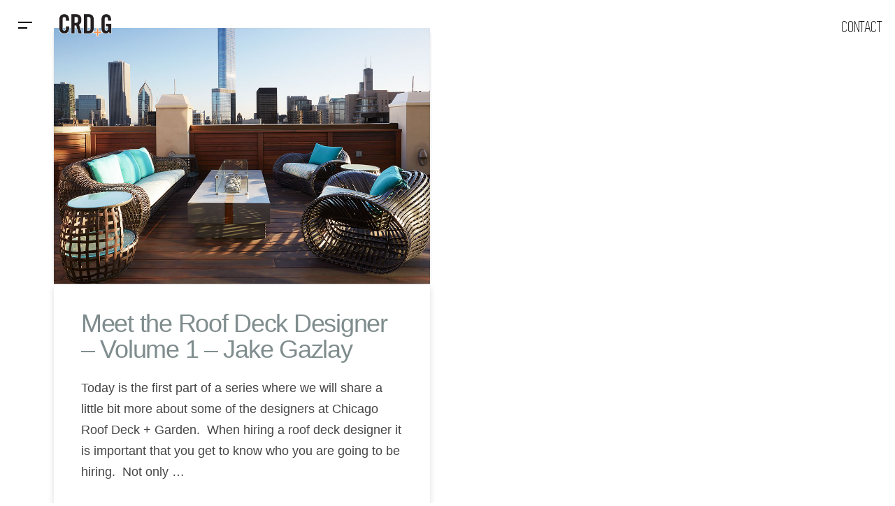

--- FILE ---
content_type: text/html; charset=UTF-8
request_url: https://chicagoroofdeck.com/post/2018/07/
body_size: 14099
content:
<!DOCTYPE html>
<html class="no-js" lang="en-US">
<head>
<meta charset="UTF-8">
<meta name="viewport" content="width=device-width, initial-scale=1.0">
<link rel="pingback" href="https://chicagoroofdeck.com/xmlrpc.php">
<meta name='robots' content='noindex, follow' />

	<!-- This site is optimized with the Yoast SEO plugin v22.8 - https://yoast.com/wordpress/plugins/seo/ -->
	<title>July 2018 | Chicago Roof Deck + Garden</title>
	<meta property="og:locale" content="en_US" />
	<meta property="og:type" content="website" />
	<meta property="og:title" content="July 2018 | Chicago Roof Deck + Garden" />
	<meta property="og:url" content="https://chicagoroofdeck.com/post/2018/07/" />
	<meta property="og:site_name" content="Chicago Roof Deck + Garden" />
	<meta property="og:image" content="https://chicagoroofdeck.com/wp-content/uploads/2022/09/crdg_logo_512.png" />
	<meta property="og:image:width" content="512" />
	<meta property="og:image:height" content="512" />
	<meta property="og:image:type" content="image/png" />
	<meta name="twitter:card" content="summary_large_image" />
	<meta name="twitter:site" content="@ChicagoRoofDeck" />
	<script type="application/ld+json" class="yoast-schema-graph">{"@context":"https://schema.org","@graph":[{"@type":"CollectionPage","@id":"https://chicagoroofdeck.com/post/2018/07/","url":"https://chicagoroofdeck.com/post/2018/07/","name":"July 2018 | Chicago Roof Deck + Garden","isPartOf":{"@id":"https://chicagoroofdeck.com/#website"},"primaryImageOfPage":{"@id":"https://chicagoroofdeck.com/post/2018/07/#primaryimage"},"image":{"@id":"https://chicagoroofdeck.com/post/2018/07/#primaryimage"},"thumbnailUrl":"https://chicagoroofdeck.com/wp-content/uploads/2017/10/Private-River-North-Penthouse-Rooftop-Featured-IMG.jpg","breadcrumb":{"@id":"https://chicagoroofdeck.com/post/2018/07/#breadcrumb"},"inLanguage":"en-US"},{"@type":"ImageObject","inLanguage":"en-US","@id":"https://chicagoroofdeck.com/post/2018/07/#primaryimage","url":"https://chicagoroofdeck.com/wp-content/uploads/2017/10/Private-River-North-Penthouse-Rooftop-Featured-IMG.jpg","contentUrl":"https://chicagoroofdeck.com/wp-content/uploads/2017/10/Private-River-North-Penthouse-Rooftop-Featured-IMG.jpg","width":"1000","height":"680"},{"@type":"BreadcrumbList","@id":"https://chicagoroofdeck.com/post/2018/07/#breadcrumb","itemListElement":[{"@type":"ListItem","position":1,"name":"Home","item":"https://chicagoroofdeck.com/"},{"@type":"ListItem","position":2,"name":"Archives for July 2018"}]},{"@type":"WebSite","@id":"https://chicagoroofdeck.com/#website","url":"https://chicagoroofdeck.com/","name":"Chicago Roof Deck + Garden","description":"Chicago Roof Deck and Garden is Chicago’s premier innovator in professional, specialty and custom roof decks.","publisher":{"@id":"https://chicagoroofdeck.com/#organization"},"potentialAction":[{"@type":"SearchAction","target":{"@type":"EntryPoint","urlTemplate":"https://chicagoroofdeck.com/?s={search_term_string}"},"query-input":"required name=search_term_string"}],"inLanguage":"en-US"},{"@type":"Organization","@id":"https://chicagoroofdeck.com/#organization","name":"Chicago Roof Deck and Garden","url":"https://chicagoroofdeck.com/","logo":{"@type":"ImageObject","inLanguage":"en-US","@id":"https://chicagoroofdeck.com/#/schema/logo/image/","url":"https://chicagoroofdeck.com/wp-content/uploads/2022/09/crdg_logo_512.png","contentUrl":"https://chicagoroofdeck.com/wp-content/uploads/2022/09/crdg_logo_512.png","width":512,"height":512,"caption":"Chicago Roof Deck and Garden"},"image":{"@id":"https://chicagoroofdeck.com/#/schema/logo/image/"},"sameAs":["https://www.facebook.com/ChicagoRoofDeck","https://x.com/ChicagoRoofDeck","https://www.instagram.com/chicagoroofdeck/","https://www.pinterest.com/chicagoroofdeck/","https://www.youtube.com/user/ChicagoRoofDeck"]}]}</script>
	<!-- / Yoast SEO plugin. -->


<link rel="alternate" type="application/rss+xml" title="Chicago Roof Deck + Garden &raquo; Feed" href="https://chicagoroofdeck.com/feed/" />
<link rel="alternate" type="application/rss+xml" title="Chicago Roof Deck + Garden &raquo; Comments Feed" href="https://chicagoroofdeck.com/comments/feed/" />
<script type="text/javascript">
/* <![CDATA[ */
window._wpemojiSettings = {"baseUrl":"https:\/\/s.w.org\/images\/core\/emoji\/15.0.3\/72x72\/","ext":".png","svgUrl":"https:\/\/s.w.org\/images\/core\/emoji\/15.0.3\/svg\/","svgExt":".svg","source":{"concatemoji":"https:\/\/chicagoroofdeck.com\/wp-includes\/js\/wp-emoji-release.min.js?ver=6.5.4"}};
/*! This file is auto-generated */
!function(i,n){var o,s,e;function c(e){try{var t={supportTests:e,timestamp:(new Date).valueOf()};sessionStorage.setItem(o,JSON.stringify(t))}catch(e){}}function p(e,t,n){e.clearRect(0,0,e.canvas.width,e.canvas.height),e.fillText(t,0,0);var t=new Uint32Array(e.getImageData(0,0,e.canvas.width,e.canvas.height).data),r=(e.clearRect(0,0,e.canvas.width,e.canvas.height),e.fillText(n,0,0),new Uint32Array(e.getImageData(0,0,e.canvas.width,e.canvas.height).data));return t.every(function(e,t){return e===r[t]})}function u(e,t,n){switch(t){case"flag":return n(e,"\ud83c\udff3\ufe0f\u200d\u26a7\ufe0f","\ud83c\udff3\ufe0f\u200b\u26a7\ufe0f")?!1:!n(e,"\ud83c\uddfa\ud83c\uddf3","\ud83c\uddfa\u200b\ud83c\uddf3")&&!n(e,"\ud83c\udff4\udb40\udc67\udb40\udc62\udb40\udc65\udb40\udc6e\udb40\udc67\udb40\udc7f","\ud83c\udff4\u200b\udb40\udc67\u200b\udb40\udc62\u200b\udb40\udc65\u200b\udb40\udc6e\u200b\udb40\udc67\u200b\udb40\udc7f");case"emoji":return!n(e,"\ud83d\udc26\u200d\u2b1b","\ud83d\udc26\u200b\u2b1b")}return!1}function f(e,t,n){var r="undefined"!=typeof WorkerGlobalScope&&self instanceof WorkerGlobalScope?new OffscreenCanvas(300,150):i.createElement("canvas"),a=r.getContext("2d",{willReadFrequently:!0}),o=(a.textBaseline="top",a.font="600 32px Arial",{});return e.forEach(function(e){o[e]=t(a,e,n)}),o}function t(e){var t=i.createElement("script");t.src=e,t.defer=!0,i.head.appendChild(t)}"undefined"!=typeof Promise&&(o="wpEmojiSettingsSupports",s=["flag","emoji"],n.supports={everything:!0,everythingExceptFlag:!0},e=new Promise(function(e){i.addEventListener("DOMContentLoaded",e,{once:!0})}),new Promise(function(t){var n=function(){try{var e=JSON.parse(sessionStorage.getItem(o));if("object"==typeof e&&"number"==typeof e.timestamp&&(new Date).valueOf()<e.timestamp+604800&&"object"==typeof e.supportTests)return e.supportTests}catch(e){}return null}();if(!n){if("undefined"!=typeof Worker&&"undefined"!=typeof OffscreenCanvas&&"undefined"!=typeof URL&&URL.createObjectURL&&"undefined"!=typeof Blob)try{var e="postMessage("+f.toString()+"("+[JSON.stringify(s),u.toString(),p.toString()].join(",")+"));",r=new Blob([e],{type:"text/javascript"}),a=new Worker(URL.createObjectURL(r),{name:"wpTestEmojiSupports"});return void(a.onmessage=function(e){c(n=e.data),a.terminate(),t(n)})}catch(e){}c(n=f(s,u,p))}t(n)}).then(function(e){for(var t in e)n.supports[t]=e[t],n.supports.everything=n.supports.everything&&n.supports[t],"flag"!==t&&(n.supports.everythingExceptFlag=n.supports.everythingExceptFlag&&n.supports[t]);n.supports.everythingExceptFlag=n.supports.everythingExceptFlag&&!n.supports.flag,n.DOMReady=!1,n.readyCallback=function(){n.DOMReady=!0}}).then(function(){return e}).then(function(){var e;n.supports.everything||(n.readyCallback(),(e=n.source||{}).concatemoji?t(e.concatemoji):e.wpemoji&&e.twemoji&&(t(e.twemoji),t(e.wpemoji)))}))}((window,document),window._wpemojiSettings);
/* ]]> */
</script>
<style id='wp-emoji-styles-inline-css' type='text/css'>

	img.wp-smiley, img.emoji {
		display: inline !important;
		border: none !important;
		box-shadow: none !important;
		height: 1em !important;
		width: 1em !important;
		margin: 0 0.07em !important;
		vertical-align: -0.1em !important;
		background: none !important;
		padding: 0 !important;
	}
</style>
<link rel='stylesheet' id='custom-lightbox-css' href='https://chicagoroofdeck.com/wp-content/plugins/custom-lightbox-gallery/assets/css/custom-lightbox.css?ver=6.5.4' type='text/css' media='all' />
<link rel='stylesheet' id='wpos-slick-style-css' href='https://chicagoroofdeck.com/wp-content/plugins/wp-responsive-recent-post-slider/assets/css/slick.css?ver=3.5.1' type='text/css' media='all' />
<link rel='stylesheet' id='wppsac-public-style-css' href='https://chicagoroofdeck.com/wp-content/plugins/wp-responsive-recent-post-slider/assets/css/recent-post-style.css?ver=3.5.1' type='text/css' media='all' />
<link rel='stylesheet' id='x-stack-css' href='https://chicagoroofdeck.com/wp-content/themes/pro/framework/dist/css/site/stacks/integrity-light.css?ver=6.4.21' type='text/css' media='all' />
<link rel='stylesheet' id='x-child-css' href='https://chicagoroofdeck.com/wp-content/themes/pro-child/style.css?ver=6.4.21' type='text/css' media='all' />
<style id='cs-inline-css' type='text/css'>
@media (min-width:1200px){.x-hide-xl{display:none !important;}}@media (min-width:979px) and (max-width:1199px){.x-hide-lg{display:none !important;}}@media (min-width:767px) and (max-width:978px){.x-hide-md{display:none !important;}}@media (min-width:480px) and (max-width:766px){.x-hide-sm{display:none !important;}}@media (max-width:479px){.x-hide-xs{display:none !important;}} a,h1 a:hover,h2 a:hover,h3 a:hover,h4 a:hover,h5 a:hover,h6 a:hover,.x-breadcrumb-wrap a:hover,.widget ul li a:hover,.widget ol li a:hover,.widget.widget_text ul li a,.widget.widget_text ol li a,.widget_nav_menu .current-menu-item > a,.x-accordion-heading .x-accordion-toggle:hover,.x-comment-author a:hover,.x-comment-time:hover,.x-recent-posts a:hover .h-recent-posts{color:#f6921c;}a:hover,.widget.widget_text ul li a:hover,.widget.widget_text ol li a:hover,.x-twitter-widget ul li a:hover{color:rgba(246,146,28,0.75);}.rev_slider_wrapper,a.x-img-thumbnail:hover,.x-slider-container.below,.page-template-template-blank-3-php .x-slider-container.above,.page-template-template-blank-6-php .x-slider-container.above{border-color:#f6921c;}.entry-thumb:before,.x-pagination span.current,.woocommerce-pagination span[aria-current],.flex-direction-nav a,.flex-control-nav a:hover,.flex-control-nav a.flex-active,.mejs-time-current,.x-dropcap,.x-skill-bar .bar,.x-pricing-column.featured h2,.h-comments-title small,.x-entry-share .x-share:hover,.x-highlight,.x-recent-posts .x-recent-posts-img:after{background-color:#f6921c;}.x-nav-tabs > .active > a,.x-nav-tabs > .active > a:hover{box-shadow:inset 0 3px 0 0 #f6921c;}.x-main{width:calc(72% - 2.463055%);}.x-sidebar{width:calc(100% - 2.463055% - 72%);}.x-comment-author,.x-comment-time,.comment-form-author label,.comment-form-email label,.comment-form-url label,.comment-form-rating label,.comment-form-comment label,.widget_calendar #wp-calendar caption,.widget.widget_rss li .rsswidget{font-family:"Helvetica Neue",Helvetica,Arial,sans-serif;font-weight:400;}.p-landmark-sub,.p-meta,input,button,select,textarea{font-family:"Helvetica Neue",Helvetica,Arial,sans-serif;}.widget ul li a,.widget ol li a,.x-comment-time{color:rgba(69,69,69,69);}.widget_text ol li a,.widget_text ul li a{color:#f6921c;}.widget_text ol li a:hover,.widget_text ul li a:hover{color:rgba(246,146,28,0.75);}.comment-form-author label,.comment-form-email label,.comment-form-url label,.comment-form-rating label,.comment-form-comment label,.widget_calendar #wp-calendar th,.p-landmark-sub strong,.widget_tag_cloud .tagcloud a:hover,.widget_tag_cloud .tagcloud a:active,.entry-footer a:hover,.entry-footer a:active,.x-breadcrumbs .current,.x-comment-author,.x-comment-author a{color:#7f8c8d;}.widget_calendar #wp-calendar th{border-color:#7f8c8d;}.h-feature-headline span i{background-color:#7f8c8d;}@media (max-width:978.98px){}html{font-size:14px;}@media (min-width:500px){html{font-size:calc(14px + (24 - 14) * ((100vw - 500px) / (1000 - 500)));}}@media (min-width:1000px){html{font-size:24px;}}body{font-style:normal;font-weight:400;color:rgba(69,69,69,69);background-color:rgb(255,255,255);}.w-b{font-weight:400 !important;}h1,h2,h3,h4,h5,h6,.h1,.h2,.h3,.h4,.h5,.h6{font-family:"Helvetica Neue",Helvetica,Arial,sans-serif;font-style:normal;font-weight:400;}h1,.h1{letter-spacing:-0.035em;}h2,.h2{letter-spacing:-0.035em;}h3,.h3{letter-spacing:-0.035em;}h4,.h4{letter-spacing:-0.035em;}h5,.h5{letter-spacing:-0.035em;}h6,.h6{letter-spacing:-0.035em;}.w-h{font-weight:400 !important;}.x-container.width{width:88%;}.x-container.max{max-width:1200px;}.x-bar-content.x-container.width{flex-basis:88%;}.x-main.full{float:none;clear:both;display:block;width:auto;}@media (max-width:978.98px){.x-main.full,.x-main.left,.x-main.right,.x-sidebar.left,.x-sidebar.right{float:none;display:block;width:auto !important;}}.entry-header,.entry-content{font-size:0.75rem;}body,input,button,select,textarea{font-family:"Helvetica Neue",Helvetica,Arial,sans-serif;}h1,h2,h3,h4,h5,h6,.h1,.h2,.h3,.h4,.h5,.h6,h1 a,h2 a,h3 a,h4 a,h5 a,h6 a,.h1 a,.h2 a,.h3 a,.h4 a,.h5 a,.h6 a,blockquote{color:#7f8c8d;}.cfc-h-tx{color:#7f8c8d !important;}.cfc-h-bd{border-color:#7f8c8d !important;}.cfc-h-bg{background-color:#7f8c8d !important;}.cfc-b-tx{color:rgba(69,69,69,69) !important;}.cfc-b-bd{border-color:rgba(69,69,69,69) !important;}.cfc-b-bg{background-color:rgba(69,69,69,69) !important;}.x-btn,.button,[type="submit"]{color:#383730;border-color:#7f8c8d;background-color:#7f8c8d;margin-bottom:0.25em;text-shadow:0 0.075em 0.075em rgba(0,0,0,0.5);box-shadow:0 0.25em 0 0 transparent,0 4px 9px rgba(0,0,0,0.75);border-radius:0.25em;}.x-btn:hover,.button:hover,[type="submit"]:hover{color:#919191;border-color:rgba(246,146,28,0.5);background-color:rgba(246,146,28,0.5);margin-bottom:0.25em;text-shadow:0 0.075em 0.075em rgba(0,0,0,0.5);box-shadow:0 0.25em 0 0 transparent,0 4px 9px rgba(0,0,0,0.75);}.x-btn.x-btn-real,.x-btn.x-btn-real:hover{margin-bottom:0.25em;text-shadow:0 0.075em 0.075em rgba(0,0,0,0.65);}.x-btn.x-btn-real{box-shadow:0 0.25em 0 0 transparent,0 4px 9px rgba(0,0,0,0.75);}.x-btn.x-btn-real:hover{box-shadow:0 0.25em 0 0 transparent,0 4px 9px rgba(0,0,0,0.75);}.x-btn.x-btn-flat,.x-btn.x-btn-flat:hover{margin-bottom:0;text-shadow:0 0.075em 0.075em rgba(0,0,0,0.65);box-shadow:none;}.x-btn.x-btn-transparent,.x-btn.x-btn-transparent:hover{margin-bottom:0;border-width:3px;text-shadow:none;text-transform:uppercase;background-color:transparent;box-shadow:none;}.bg .mejs-container,.x-video .mejs-container{position:unset !important;} @font-face{font-family:'FontAwesomePro';font-style:normal;font-weight:900;font-display:block;src:url('https://chicagoroofdeck.com/wp-content/themes/pro/cornerstone/assets/fonts/fa-solid-900.woff2?ver=6.4.2') format('woff2'),url('https://chicagoroofdeck.com/wp-content/themes/pro/cornerstone/assets/fonts/fa-solid-900.ttf?ver=6.4.2') format('truetype');}[data-x-fa-pro-icon]{font-family:"FontAwesomePro" !important;}[data-x-fa-pro-icon]:before{content:attr(data-x-fa-pro-icon);}[data-x-icon],[data-x-icon-o],[data-x-icon-l],[data-x-icon-s],[data-x-icon-b],[data-x-icon-sr],[data-x-icon-ss],[data-x-icon-sl],[data-x-fa-pro-icon],[class*="cs-fa-"]{display:inline-flex;font-style:normal;font-weight:400;text-decoration:inherit;text-rendering:auto;-webkit-font-smoothing:antialiased;-moz-osx-font-smoothing:grayscale;}[data-x-icon].left,[data-x-icon-o].left,[data-x-icon-l].left,[data-x-icon-s].left,[data-x-icon-b].left,[data-x-icon-sr].left,[data-x-icon-ss].left,[data-x-icon-sl].left,[data-x-fa-pro-icon].left,[class*="cs-fa-"].left{margin-right:0.5em;}[data-x-icon].right,[data-x-icon-o].right,[data-x-icon-l].right,[data-x-icon-s].right,[data-x-icon-b].right,[data-x-icon-sr].right,[data-x-icon-ss].right,[data-x-icon-sl].right,[data-x-fa-pro-icon].right,[class*="cs-fa-"].right{margin-left:0.5em;}[data-x-icon]:before,[data-x-icon-o]:before,[data-x-icon-l]:before,[data-x-icon-s]:before,[data-x-icon-b]:before,[data-x-icon-sr]:before,[data-x-icon-ss]:before,[data-x-icon-sl]:before,[data-x-fa-pro-icon]:before,[class*="cs-fa-"]:before{line-height:1;}@font-face{font-family:'FontAwesome';font-style:normal;font-weight:900;font-display:block;src:url('https://chicagoroofdeck.com/wp-content/themes/pro/cornerstone/assets/fonts/fa-solid-900.woff2?ver=6.4.2') format('woff2'),url('https://chicagoroofdeck.com/wp-content/themes/pro/cornerstone/assets/fonts/fa-solid-900.ttf?ver=6.4.2') format('truetype');}[data-x-icon],[data-x-icon-s],[data-x-icon][class*="cs-fa-"]{font-family:"FontAwesome" !important;font-weight:900;}[data-x-icon]:before,[data-x-icon][class*="cs-fa-"]:before{content:attr(data-x-icon);}[data-x-icon-s]:before{content:attr(data-x-icon-s);}@font-face{font-family:'FontAwesomeRegular';font-style:normal;font-weight:400;font-display:block;src:url('https://chicagoroofdeck.com/wp-content/themes/pro/cornerstone/assets/fonts/fa-regular-400.woff2?ver=6.4.2') format('woff2'),url('https://chicagoroofdeck.com/wp-content/themes/pro/cornerstone/assets/fonts/fa-regular-400.ttf?ver=6.4.2') format('truetype');}@font-face{font-family:'FontAwesomePro';font-style:normal;font-weight:400;font-display:block;src:url('https://chicagoroofdeck.com/wp-content/themes/pro/cornerstone/assets/fonts/fa-regular-400.woff2?ver=6.4.2') format('woff2'),url('https://chicagoroofdeck.com/wp-content/themes/pro/cornerstone/assets/fonts/fa-regular-400.ttf?ver=6.4.2') format('truetype');}[data-x-icon-o]{font-family:"FontAwesomeRegular" !important;}[data-x-icon-o]:before{content:attr(data-x-icon-o);}@font-face{font-family:'FontAwesomeLight';font-style:normal;font-weight:300;font-display:block;src:url('https://chicagoroofdeck.com/wp-content/themes/pro/cornerstone/assets/fonts/fa-light-300.woff2?ver=6.4.2') format('woff2'),url('https://chicagoroofdeck.com/wp-content/themes/pro/cornerstone/assets/fonts/fa-light-300.ttf?ver=6.4.2') format('truetype');}@font-face{font-family:'FontAwesomePro';font-style:normal;font-weight:300;font-display:block;src:url('https://chicagoroofdeck.com/wp-content/themes/pro/cornerstone/assets/fonts/fa-light-300.woff2?ver=6.4.2') format('woff2'),url('https://chicagoroofdeck.com/wp-content/themes/pro/cornerstone/assets/fonts/fa-light-300.ttf?ver=6.4.2') format('truetype');}[data-x-icon-l]{font-family:"FontAwesomeLight" !important;font-weight:300;}[data-x-icon-l]:before{content:attr(data-x-icon-l);}@font-face{font-family:'FontAwesomeBrands';font-style:normal;font-weight:normal;font-display:block;src:url('https://chicagoroofdeck.com/wp-content/themes/pro/cornerstone/assets/fonts/fa-brands-400.woff2?ver=6.4.2') format('woff2'),url('https://chicagoroofdeck.com/wp-content/themes/pro/cornerstone/assets/fonts/fa-brands-400.ttf?ver=6.4.2') format('truetype');}[data-x-icon-b]{font-family:"FontAwesomeBrands" !important;}[data-x-icon-b]:before{content:attr(data-x-icon-b);}.widget.widget_rss li .rsswidget:before{content:"\f35d";padding-right:0.4em;font-family:"FontAwesome";} .mcg7-0.x-bar{width:calc(100% - (0px * 2));margin-top:0px;margin-left:0px;margin-right:0px;height:72px;border-top-width:0;border-right-width:0;border-bottom-width:0;border-left-width:0;font-size:1em;z-index:100;}.mcg7-0 .x-bar-content{flex-direction:row;justify-content:space-between;align-items:center;flex-wrap:wrap;align-content:center;height:72px;}.mcg7-0.x-bar-outer-spacers:after,.mcg7-0.x-bar-outer-spacers:before{flex-basis:0.25em;width:0.25em!important;height:0.25em;}.mcg7-0.x-bar-space{font-size:1em;height:72px;}.mcg7-1{transition-duration:1ms;}.mcg7-1 .x-bar-scroll-button {transition-duration:1ms;}:where(body:not(.tco-disable-effects)) .mcg7-2:is(.x-effect-exit,.x-effect-entering,.x-effect-exiting) {animation-delay:0ms;animation-duration:500ms;animation-timing-function:cubic-bezier(0.400,0.000,0.200,1.000);transition-delay:0ms;transition-duration:500ms;transition-timing-function:cubic-bezier(0.400,0.000,0.200,1.000);}.mcg7-2:is(.x-effect-enter){opacity:1;}:where(body:not(.tco-disable-effects)) .mcg7-2:is(.x-effect-exit){opacity:0;}.mcg7-3{transition-duration:1000ms;}.mcg7-4.x-bar-container{flex-direction:row;justify-content:flex-start;align-items:center;}.mcg7-5.x-bar-container{flex-grow:0;flex-shrink:1;flex-basis:auto;border-top-width:0;border-right-width:0;border-bottom-width:0;border-left-width:0;font-size:1em;z-index:1;}.mcg7-6.x-bar-container{flex-direction:column;justify-content:center;align-items:flex-end;}.mcg7-7.x-anchor {width:3em;height:3em;background-color:rgba(255,255,255,0.5);}.mcg7-7.x-anchor .x-anchor-content {padding-top:5px;padding-right:5px;padding-bottom:5px;padding-left:5px;}.mcg7-7.x-anchor .x-graphic-icon {font-size:1.25em;width:auto;color:rgba(0,0,0,1);border-top-width:0;border-right-width:0;border-bottom-width:0;border-left-width:0;}.mcg7-7.x-anchor:hover .x-graphic-icon,.mcg7-7.x-anchor[class*="active"] .x-graphic-icon,[data-x-effect-provider*="colors"]:hover .mcg7-7.x-anchor .x-graphic-icon {color:rgba(0,0,0,0.5);}.mcg7-7.x-anchor .x-toggle {color:rgb(0,0,0);}.mcg7-7.x-anchor:hover .x-toggle,.mcg7-7.x-anchor[class*="active"] .x-toggle,[data-x-effect-provider*="colors"]:hover .mcg7-7.x-anchor .x-toggle {color:rgba(0,0,0,0.75ą);}.mcg7-7.x-anchor .x-toggle-burger {width:20px;margin-top:2em;margin-right:0;margin-bottom:2em;margin-left:0;font-size:2px;}.mcg7-7.x-anchor .x-toggle-burger-bun-t {transform:translate3d(0,calc(2em * -1),0);}.mcg7-7.x-anchor .x-toggle-burger-bun-b {transform:translate3d(0,2em,0);}.mcg7-9.x-anchor {border-top-width:0;border-right-width:0;border-bottom-width:0;border-left-width:0;font-size:1em;}.mcg7-9.x-anchor .x-anchor-content {flex-direction:row;align-items:center;}.mcg7-a.x-anchor .x-anchor-content {justify-content:center;}.mcg7-b.x-anchor {margin-top:2px;margin-right:0px;margin-bottom:2px;margin-left:0px;border-top-left-radius:4px;border-top-right-radius:4px;border-bottom-right-radius:4px;border-bottom-left-radius:4px;background-color:rgba(145,145,145,0.05);}.mcg7-b.x-anchor:hover,.mcg7-b.x-anchor[class*="active"],[data-x-effect-provider*="colors"]:hover .mcg7-b.x-anchor {background-color:rgba(145,145,145,0.1);}.mcg7-b.x-anchor .x-anchor-text-primary {font-size:2em;font-weight:400;color:rgb(73,73,73);}.mcg7-b.x-anchor:hover .x-anchor-text-primary,.mcg7-b.x-anchor[class*="active"] .x-anchor-text-primary,[data-x-effect-provider*="colors"]:hover .mcg7-b.x-anchor .x-anchor-text-primary {color:#7f8c8d;}.mcg7-b.x-anchor .x-anchor-sub-indicator {font-size:-0.136em;color:#919191;}.mcg7-b.x-anchor:hover .x-anchor-sub-indicator,.mcg7-b.x-anchor[class*="active"] .x-anchor-sub-indicator,[data-x-effect-provider*="colors"]:hover .mcg7-b.x-anchor .x-anchor-sub-indicator {color:#7f8c8d;}.mcg7-b > .is-primary {width:10px;height:100%;transform-origin:0% 50%;}.mcg7-c.x-anchor .x-anchor-content {padding-top:0.6em;padding-bottom:0.6em;}.mcg7-c > .is-primary {color:rgba(145,145,145,0.25);}.mcg7-d.x-anchor .x-anchor-content {padding-right:1.25em;padding-left:1.25em;}.mcg7-e.x-anchor .x-anchor-text {margin-top:5px;}.mcg7-e.x-anchor .x-anchor-text-primary {font-style:normal;line-height:1;}.mcg7-f.x-anchor .x-anchor-text {margin-right:auto;margin-bottom:5px;margin-left:5px;}.mcg7-f.x-anchor .x-anchor-sub-indicator {margin-top:5px;margin-right:5px;margin-bottom:5px;margin-left:5px;}.mcg7-g.x-anchor .x-anchor-text-primary {font-family:"simplifica",sans-serif;}.mcg7-h.x-anchor .x-anchor-content {padding-top:0.75em;padding-bottom:0.75em;}.mcg7-i.x-anchor .x-anchor-text-primary {font-family:inherit;font-size:1em;font-weight:inherit;}.mcg7-i.x-anchor .x-anchor-sub-indicator {font-size:1em;}.mcg7-j.x-anchor .x-anchor-text-primary {color:rgba(0,0,0,0.5);}.mcg7-j.x-anchor:hover .x-anchor-text-primary,.mcg7-j.x-anchor[class*="active"] .x-anchor-text-primary,[data-x-effect-provider*="colors"]:hover .mcg7-j.x-anchor .x-anchor-text-primary {color:rgb(0,0,0);}.mcg7-j.x-anchor .x-anchor-sub-indicator {color:rgba(0,0,0,0.5);}.mcg7-j.x-anchor:hover .x-anchor-sub-indicator,.mcg7-j.x-anchor[class*="active"] .x-anchor-sub-indicator,[data-x-effect-provider*="colors"]:hover .mcg7-j.x-anchor .x-anchor-sub-indicator {color:rgb(0,0,0);}.mcg7-k.x-anchor .x-anchor-content {padding-top:1em;padding-bottom:1em;}.mcg7-k > .is-primary {color:rgba(246,146,28,0.25);}.mcg7-l.x-anchor {background-color:rgba(255,255,255,0.65);}.mcg7-l.x-anchor .x-anchor-text {margin-right:0px;margin-bottom:0px;margin-left:0px;}.mcg7-l.x-anchor .x-anchor-text-primary {font-size:calc(18px + 0.5vw);font-weight:400;text-transform:uppercase;text-shadow:1px 1px 510px rgb(255,255,255);color:rgb(0,0,0);}.mcg7-l.x-anchor:hover .x-anchor-text-primary,.mcg7-l.x-anchor[class*="active"] .x-anchor-text-primary,[data-x-effect-provider*="colors"]:hover .mcg7-l.x-anchor .x-anchor-text-primary {color:rgba(0,0,0,0.8);}.mcg7-m.x-anchor .x-anchor-content {padding-right:0.75em;padding-left:0.75em;}.mcg7-n.x-anchor .x-anchor-content {justify-content:flex-start;}.mcg7-n.x-anchor .x-anchor-text-primary {color:rgba(0,0,0,1);}.mcg7-n.x-anchor:hover .x-anchor-text-primary,.mcg7-n.x-anchor[class*="active"] .x-anchor-text-primary,[data-x-effect-provider*="colors"]:hover .mcg7-n.x-anchor .x-anchor-text-primary {color:rgba(0,0,0,0.5);}.mcg7-n.x-anchor .x-anchor-sub-indicator {color:rgba(0,0,0,1);}.mcg7-n.x-anchor:hover .x-anchor-sub-indicator,.mcg7-n.x-anchor[class*="active"] .x-anchor-sub-indicator,[data-x-effect-provider*="colors"]:hover .mcg7-n.x-anchor .x-anchor-sub-indicator {color:rgba(0,0,0,0.5);}.mcg7-o{font-size:16px;transition-duration:500ms;}.mcg7-o .x-off-canvas-bg{background-color:rgba(0,0,0,0.75);transition-duration:500ms;transition-timing-function:cubic-bezier(0.400,0.000,0.200,1.000);}.mcg7-o .x-off-canvas-close{width:calc(1em * 1.5);height:calc(1em * 1.5);font-size:2em;color:#7f8c8d;transition-duration:0.3s,500ms,500ms;transition-timing-function:ease-in-out,cubic-bezier(0.400,0.000,0.200,1.000),cubic-bezier(0.400,0.000,0.200,1.000);}.mcg7-o .x-off-canvas-close:focus,.mcg7-o .x-off-canvas-close:hover{color:#919191;}.mcg7-o .x-off-canvas-content{overflow-x:hidden;overflow-y:hidden;display:flex;flex-direction:column;justify-content:space-between;align-items:stretch;width:80%;max-width:24em;padding-top:calc(2em * 1.5);padding-right:calc(2em * 1.5);padding-bottom:calc(2em * 1.5);padding-left:calc(2em * 1.5);border-top-width:0;border-right-width:0;border-bottom-width:0;border-left-width:0;background-color:rgba(255,255,255,0.9);transition-duration:500ms;transition-timing-function:cubic-bezier(0.400,0.000,0.200,1.000);}.mcg7-p{flex-grow:0;flex-shrink:1;flex-basis:auto;border-top-width:0;border-right-width:0;border-bottom-width:0;border-left-width:0;font-size:1em;}.mcg7-q{margin-top:20px;margin-right:10%;margin-bottom:0px;margin-left:0px;}.mcg7-q [data-x-toggle-collapse]{transition-duration:300ms;transition-timing-function:cubic-bezier(0.400,0.000,0.200,1.000);}.mcg7-r{font-size:1em;}.mcg7-s{flex-direction:row;justify-content:center;align-items:stretch;align-self:flex-end;flex-grow:0;flex-shrink:0;flex-basis:auto;}.mcg7-s > li,.mcg7-s > li > a{flex-grow:0;flex-shrink:1;flex-basis:auto;}.mcg7-t.x-text{border-top-width:0;border-right-width:0;border-bottom-width:0;border-left-width:0;font-family:"simplifica",sans-serif;font-size:1em;font-style:normal;font-weight:400;line-height:inherit;letter-spacing:0em;text-align:center;text-transform:none;color:rgba(0,0,0,1);}.mcg7-t.x-text > :first-child{margin-top:0;}.mcg7-t.x-text > :last-child{margin-bottom:0;}.mcg7-u.x-image{font-size:1em;max-width:90px;border-top-width:0;border-right-width:0;border-bottom-width:0;border-left-width:0;padding-top:0em;padding-right:0px;padding-bottom:0em;padding-left:10px;}.mcg7-u.x-image img{object-fit:contain;}.mcg7-v .x-dropdown {width:14em;font-size:16px;border-top-width:0;border-right-width:0;border-bottom-width:0;border-left-width:0;background-color:rgb(255,255,255);box-shadow:0em 0.15em 2em 0em rgba(0,0,0,0.15);transition-duration:500ms,500ms,0s;transition-timing-function:cubic-bezier(0.400,0.000,0.200,1.000);}.mcg7-v .x-dropdown:not(.x-active) {transition-delay:0s,0s,500ms;}  .mcge-0.x-bar{height:auto;padding-top:80px;padding-right:1em;padding-bottom:80px;padding-left:1em;border-top-width:0;border-right-width:0;border-bottom-width:0;border-left-width:0;font-size:1em;background-color:#373731;z-index:9999;}.mcge-0 .x-bar-content{flex-direction:column;justify-content:center;align-items:center;flex-wrap:wrap;align-content:center;flex-grow:0;flex-shrink:1;flex-basis:100%;height:auto;}.mcge-0.x-bar-outer-spacers:after,.mcge-0.x-bar-outer-spacers:before{flex-basis:0px;width:0px!important;height:0px;}.mcge-0.x-bar-space{font-size:1em;}.mcge-1.x-bar-container{flex-direction:row;align-items:center;align-content:center;}.mcge-2.x-bar-container{justify-content:center;}.mcge-3.x-bar-container{flex-wrap:wrap;flex-basis:auto;border-top-width:0;border-right-width:0;border-bottom-width:0;border-left-width:0;font-size:1em;z-index:auto;}.mcge-4.x-bar-container{flex-grow:0;flex-shrink:1;}.mcge-5.x-bar-container{justify-content:space-around;padding-bottom:1em;}.mcge-6.x-bar-container{flex-grow:1;flex-shrink:0;padding-top:0px;padding-right:0px;padding-left:0px;}.mcge-7.x-bar-container{flex-direction:column;align-items:stretch;align-content:stretch;padding-bottom:2em;}.mcge-9.x-anchor {border-top-width:0;border-right-width:0;border-bottom-width:0;border-left-width:0;}.mcge-9.x-anchor .x-anchor-content {flex-direction:row;align-items:center;}.mcge-a.x-anchor {border-top-left-radius:0.35em;border-top-right-radius:0.35em;border-bottom-right-radius:0.35em;border-bottom-left-radius:0.35em;font-size:1.25em;}.mcge-a.x-anchor .x-anchor-content {padding-top:0.575em;padding-right:0.85em;padding-bottom:0.575em;padding-left:0.85em;}.mcge-b.x-anchor {background-color:transparent;}.mcge-b.x-anchor .x-graphic-icon {font-size:1em;width:auto;color:#7f8c8d;border-top-width:0;border-right-width:0;border-bottom-width:0;border-left-width:0;}.mcge-b.x-anchor:hover .x-graphic-icon,.mcge-b.x-anchor[class*="active"] .x-graphic-icon,[data-x-effect-provider*="colors"]:hover .mcge-b.x-anchor .x-graphic-icon {color:rgba(255,255,255,0.5);}.mcge-c.x-anchor .x-anchor-content {justify-content:center;}.mcge-e.x-anchor {font-size:0.75em;}.mcge-f.x-anchor .x-anchor-content {flex-wrap:wrap;align-content:center;}.mcge-f.x-anchor .x-anchor-text-primary {font-family:"aileron-font-family",sans-serif;font-weight:400;letter-spacing:0.03em;margin-right:calc(0.03em * -1);color:#919191;}.mcge-f.x-anchor:hover .x-anchor-text-primary,.mcge-f.x-anchor[class*="active"] .x-anchor-text-primary,[data-x-effect-provider*="colors"]:hover .mcge-f.x-anchor .x-anchor-text-primary {color:rgb(255,255,255);}.mcge-g.x-anchor .x-anchor-content {padding-top:0.75em;padding-right:0.75em;padding-bottom:0.75em;padding-left:0.75em;}.mcge-g.x-anchor .x-anchor-text-primary {font-size:1em;font-style:normal;line-height:1;}.mcge-h.x-anchor {font-size:1em;}.mcge-h.x-anchor .x-anchor-content {justify-content:flex-start;}.mcge-h.x-anchor .x-anchor-text {margin-top:5px;margin-right:auto;margin-bottom:5px;margin-left:5px;}.mcge-h.x-anchor .x-anchor-text-primary {font-family:inherit;font-weight:inherit;color:rgba(0,0,0,1);}.mcge-h.x-anchor:hover .x-anchor-text-primary,.mcge-h.x-anchor[class*="active"] .x-anchor-text-primary,[data-x-effect-provider*="colors"]:hover .mcge-h.x-anchor .x-anchor-text-primary {color:rgba(0,0,0,0.5);}.mcge-h.x-anchor .x-anchor-sub-indicator {margin-top:5px;margin-right:5px;margin-bottom:5px;margin-left:5px;font-size:1em;color:rgba(0,0,0,1);}.mcge-h.x-anchor:hover .x-anchor-sub-indicator,.mcge-h.x-anchor[class*="active"] .x-anchor-sub-indicator,[data-x-effect-provider*="colors"]:hover .mcge-h.x-anchor .x-anchor-sub-indicator {color:rgba(0,0,0,0.5);}.mcge-i.x-anchor {margin-top:0px;margin-right:0px;margin-bottom:0px;margin-left:-3px;}.mcge-j{font-size:1em;flex-direction:row;justify-content:space-around;align-items:stretch;align-self:stretch;flex-grow:0;flex-shrink:0;flex-basis:auto;}.mcge-j > li,.mcge-j > li > a{flex-grow:0;flex-shrink:1;flex-basis:auto;}.mcge-k .x-dropdown {width:14em;font-size:16px;border-top-width:0;border-right-width:0;border-bottom-width:0;border-left-width:0;background-color:rgb(255,255,255);box-shadow:0em 0.15em 2em 0em rgba(0,0,0,0.15);transition-duration:500ms,500ms,0s;transition-timing-function:cubic-bezier(0.400,0.000,0.200,1.000);}.mcge-k .x-dropdown:not(.x-active) {transition-delay:0s,0s,500ms;}.mcge-l.x-text{border-top-width:0;border-right-width:0;border-bottom-width:0;border-left-width:0;font-family:"aileron-font-family",sans-serif;font-style:normal;font-weight:400;line-height:1;text-transform:none;}.mcge-l.x-text > :first-child{margin-top:0;}.mcge-l.x-text > :last-child{margin-bottom:0;}.mcge-m.x-text{padding-top:0em;padding-left:.5em;}.mcge-n.x-text{padding-right:0em;padding-bottom:0em;letter-spacing:0.03em;color:#919191;}.mcge-o.x-text{font-size:0.75em;}.mcge-p.x-text{letter-spacing:0.2em;text-align:center;color:rgba(145,145,145,0.5);}.mcge-p.x-text:hover,.mcge-p.x-text[class*="active"],[data-x-effect-provider*="colors"]:hover .mcge-p.x-text{color:#919191;}.mcge-q.x-text{padding-top:1em;padding-left:0em;font-size:0.5em;} .custom-imaage-zoom{overflow:hidden;margin:0 auto;}.custom-imaage-zoom img{width:100%;transition:0.5s all ease-in-out;}.custom-imaage-zoom:hover img{transform:scale(1.15);}.custom-next-previous-center{font-size:1.25em;padding-top:0.3em;color:black !important;}.custom-next-previous{font-size:1.25em;padding-left:30px;padding-right:30px;color:black !important;}.crdg-custom-features-image{max-width:175px;}.crdg_custom_bios_image{overflow:hidden;position:relative;display:inline-block;}.crdg_custom_bios_image img{transition:transform 0.3s ease-out,transform-origin 0.3s ease-out,filter 0.3s ease-out;transform-origin:center center;}.crdg_custom_bios_image::after{content:'';position:absolute;bottom:0;left:0;width:100%;height:30%;background:linear-gradient(to top,rgba(0,0,0,0.5) 0%,rgba(0,0,0,0) 100%);pointer-events:none;transition:opacity 0.3s ease-out;}.crdg_custom_bios_image:hover::after{opacity:0.7;}.crdg_custom_bios_image_team{overflow:hidden;position:relative;display:inline-block;}.crdg_custom_bios_image_team img{filter:grayscale(100%);transition:transform 0.3s ease-out,transform-origin 0.3s ease-out,filter 0.3s ease-out;transform-origin:center center;}.crdg_custom_bios_image_team:hover img{filter:grayscale(0%);}#circle{width:100px;height:100px;background:red;border-radius:50%}.custom-alternate-background-dark{background:rgba(13,39,80,0.03);background:-moz-linear-gradient(229deg,rgba(255,255,255,0) 0%,rgba(13,39,80,0.03) 100%);background:-webkit-linear-gradient(229deg,rgba(255,255,255,0) 0%,rgba(13,39,80,0.03) 100%);background:linear-gradient(229deg,rgba(255,255,255,0) 0%,rgba(13,39,80,0.03) 100%);}.custom_image_tile_front_page{background:rgba(13,39,80,0.085);background:-moz-radial-gradient(ellipse at 70% 80%,rgba(13,39,80,0.08) 0%,rgba(255,255,255,0) 100%);background:-webkit-radial-gradient(ellipse at 70% 80%,rgba(13,39,80,0.08) 0%,rgba(255,255,255,0) 100%);background:radial-gradient(ellipse at 70% 80%,rgba(13,39,80,0.085) 0%,rgba(255,255,255,0) 100%);}@media screen and (min-width:640px){.custom_image_tile_front_page:hover{background:radial-gradient(circle at center,rgba(255,255,255,0) 50%,rgba(13,39,80,0.15) 100%);}}.custom_image_tile{background:rgba(13,39,80,0.085);background:-moz-radial-gradient(ellipse at 70% 80%,rgba(13,39,80,0.08) 0%,rgba(255,255,255,0) 100%);background:-webkit-radial-gradient(ellipse at 70% 80%,rgba(13,39,80,0.08) 0%,rgba(255,255,255,0) 100%);background:radial-gradient(ellipse at 70% 80%,rgba(13,39,80,0.085) 0%,rgba(255,255,255,0) 100%);}.custom_image_tile:hover{background:radial-gradient(circle at center,rgba(255,255,255,0) 50%,rgba(13,39,80,0.15) 100%);}a{color:#7f8c8d;text-decoration:none;}a:hover{color:#95a5a6;}.custom-regular-text{letter-spacing:0px !important;}.aligncenter{padding-top:15px;}.navigation{font-size:calc(16px + 0.35vw);font-weight:thin;letter-spacing:0em;color:#7f8c8d;font-family:"simplifica",sans-serif;font-style:normal;line-height:1.4;text-transform:uppercase;}.x-off-canvas-content{}.x-toggle-burger-patty{visibility:hidden;}.x-toggle-burger-bun-b{width:65% !important;}
</style>
<link rel='stylesheet' id='bafg_twentytwenty-css' href='https://chicagoroofdeck.com/wp-content/plugins/beaf-before-and-after-gallery/assets/css/twentytwenty.css?ver=4.5.11' type='text/css' media='all' />
<link rel='stylesheet' id='bafg-style-css' href='https://chicagoroofdeck.com/wp-content/plugins/beaf-before-and-after-gallery/assets/css/bafg-style.css?ver=4.5.11' type='text/css' media='all' />
<script type="text/javascript" src="https://chicagoroofdeck.com/wp-includes/js/jquery/jquery.min.js?ver=3.7.1" id="jquery-core-js"></script>
<script type="text/javascript" src="https://chicagoroofdeck.com/wp-includes/js/jquery/jquery-migrate.min.js?ver=3.4.1" id="jquery-migrate-js"></script>
<script type="text/javascript" src="https://chicagoroofdeck.com/wp-content/plugins/beaf-before-and-after-gallery/assets/js/jquery.event.move.js?ver=4.5.11" id="eventMove-js"></script>
<script type="text/javascript" src="https://chicagoroofdeck.com/wp-content/plugins/beaf-before-and-after-gallery/assets/js/jquery.twentytwenty.js?ver=4.5.11" id="bafg_twentytwenty-js"></script>
<link rel="https://api.w.org/" href="https://chicagoroofdeck.com/wp-json/" />    <!-- Facebook Pixel Code -->
    <script>
    !function(f,b,e,v,n,t,s)
    {if(f.fbq)return;n=f.fbq=function(){n.callMethod?
    n.callMethod.apply(n,arguments):n.queue.push(arguments)};
    if(!f._fbq)f._fbq=n;n.push=n;n.loaded=!0;n.version='2.0';
    n.queue=[];t=b.createElement(e);t.async=!0;
    t.src=v;s=b.getElementsByTagName(e)[0];
    s.parentNode.insertBefore(t,s)}(window, document,'script',
    'https://connect.facebook.net/en_US/fbevents.js');
    
    // Initialize pixel
    fbq('init', '739606498964753');
    
    // Track page view on all pages
    fbq('track', 'PageView');
    
        
        </script>
    
    <noscript>
    <img height="1" width="1" style="display:none"
    src="https://www.facebook.com/tr?id=739606498964753&ev=PageView&noscript=1"/>
        </noscript>
    <!-- End Facebook Pixel Code -->
    <!-- Google Tag Manager -->
<script>(function(w,d,s,l,i){w[l]=w[l]||[];w[l].push({'gtm.start':
new Date().getTime(),event:'gtm.js'});var f=d.getElementsByTagName(s)[0],
j=d.createElement(s),dl=l!='dataLayer'?'&l='+l:'';j.async=true;j.src=
'https://www.googletagmanager.com/gtm.js?id='+i+dl;f.parentNode.insertBefore(j,f);
})(window,document,'script','dataLayer','GTM-WX8ZT6T');</script>
<!-- End Google Tag Manager -->

<!-- Meta Pixel Code -->
<script>
!function(f,b,e,v,n,t,s)
{if(f.fbq)return;n=f.fbq=function(){n.callMethod?
n.callMethod.apply(n,arguments):n.queue.push(arguments)};
if(!f._fbq)f._fbq=n;n.push=n;n.loaded=!0;n.version='2.0';
n.queue=[];t=b.createElement(e);t.async=!0;
t.src=v;s=b.getElementsByTagName(e)[0];
s.parentNode.insertBefore(t,s)}(window, document,'script',
'https://connect.facebook.net/en_US/fbevents.js');
fbq('init', '739606498964753');
fbq('track', 'PageView');
</script>
<noscript><img height="1" width="1" style="display:none"
src="https://www.facebook.com/tr?id=739606498964753&ev=PageView&noscript=1"
/></noscript>
<!-- End Meta Pixel Code -->


<!-- LEGACY LEGACY ------>
<!-- Google tag (gtag.js) -->
<script async src="https://www.googletagmanager.com/gtag/js?id=UA-15100329-1"></script>
<script>
  window.dataLayer = window.dataLayer || [];
  function gtag(){dataLayer.push(arguments);}
  gtag('js', new Date());

  gtag('config', 'UA-15100329-1');
</script>
<!-- BEGIN Adobe Fonts for WordPress --><script>
  (function(d) {
    var config = {
      kitId: 'zut4ieo',
      scriptTimeout: 3000,
      async: true
    },
    h=d.documentElement,t=setTimeout(function(){h.className=h.className.replace(/\bwf-loading\b/g,"")+" wf-inactive";},config.scriptTimeout),tk=d.createElement("script"),f=false,s=d.getElementsByTagName("script")[0],a;h.className+=" wf-loading";tk.src='https://use.typekit.net/'+config.kitId+'.js';tk.async=true;tk.onload=tk.onreadystatechange=function(){a=this.readyState;if(f||a&&a!="complete"&&a!="loaded")return;f=true;clearTimeout(t);try{Typekit.load(config)}catch(e){}};s.parentNode.insertBefore(tk,s)
  })(document);
</script><!-- END Adobe Fonts for WordPress --><style>@font-face{font-family:"aileron-font-family";font-display:auto;src:url('https://chicagoroofdeck.com/wp-content/uploads/2024/06/aileron-latin-100-italic.ttf') format('truetype');font-weight:100;font-style:normal;}@font-face{font-family:"aileron-font-family";font-display:auto;src:url('https://chicagoroofdeck.com/wp-content/uploads/2024/06/aileron-latin-100-normal.ttf') format('truetype'),url('https://chicagoroofdeck.com/wp-content/uploads/2024/06/aileron-latin-300-normal.ttf') format('truetype');font-weight:400;font-style:normal;}@font-face{font-family:"aileron-font-family";font-display:auto;src:url('https://chicagoroofdeck.com/wp-content/uploads/2024/06/aileron-latin-300-italic.ttf') format('truetype');font-weight:300;font-style:normal;}@font-face{font-family:"aileron-font-family";font-display:auto;src:url('https://chicagoroofdeck.com/wp-content/uploads/2024/06/aileron-latin-600-italic.ttf') format('truetype');font-weight:600;font-style:normal;}@font-face{font-family:"aileron-font-family";font-display:auto;src:url('https://chicagoroofdeck.com/wp-content/uploads/2024/06/aileron-latin-700-italic.ttf') format('truetype');font-weight:700;font-style:normal;}@font-face{font-family:"aileron-font-family";font-display:auto;src:url('https://chicagoroofdeck.com/wp-content/uploads/2024/06/aileron-latin-800-italic.ttf') format('truetype');font-weight:800;font-style:normal;}@font-face{font-family:"simplifica";font-display:auto;src:url('https://chicagoroofdeck.com/wp-content/uploads/2024/06/SIMPLIFICA-Typeface.ttf') format('truetype');font-weight:400;font-style:normal;}</style></head>
<body class="archive date x-integrity x-integrity-light x-child-theme-active x-full-width-layout-active x-full-width-active x-post-meta-disabled x-masonry-active x-archive-masonry-active pro-v6_4_21">
<!-- Google Tag Manager (noscript) -->
<noscript><iframe src="https://www.googletagmanager.com/ns.html?id=GTM-WX8ZT6T"
height="0" width="0" style="display:none;visibility:hidden"></iframe></noscript>
<!-- End Google Tag Manager (noscript) -->

  
  
  <div id="x-root" class="x-root">

    
    <div id="x-site" class="x-site site">

      <header class="x-masthead" role="banner">
        <div class="x-bar x-bar-top x-bar-h x-bar-absolute x-bar-is-sticky e16135-e1 mcg7-0 mcg7-1" data-x-bar="{&quot;id&quot;:&quot;e16135-e1&quot;,&quot;region&quot;:&quot;top&quot;,&quot;height&quot;:&quot;72px&quot;,&quot;keepMargin&quot;:true,&quot;scrollOffset&quot;:true,&quot;triggerOffset&quot;:&quot;0&quot;,&quot;shrink&quot;:&quot;1&quot;,&quot;scroll&quot;:true}"><div class="e16135-e1 x-bar-scroll-outer"><div class="e16135-e1 x-bar-scroll-inner x-bar-outer-spacers"><div class="e16135-e1 x-bar-content"><div class="x-bar-container e16135-e2 mcg7-4 mcg7-5 mcg7-2 x-effect-exit" data-x-effect="{&quot;scroll&quot;:true,&quot;offsetTop&quot;:&quot;10%&quot;,&quot;offsetBottom&quot;:&quot;10%&quot;,&quot;behaviorScroll&quot;:&quot;fire-once&quot;,&quot;animationEnter&quot;:&quot;slideInLeft&quot;,&quot;animationExit&quot;:&quot;rollOut&quot;}"><div class="x-anchor x-anchor-toggle has-graphic e16135-e3 mcg7-7 mcg7-8 mcg7-9 mcg7-a" tabindex="0" role="button" data-x-toggle="1" data-x-toggleable="e16135-e3" data-x-toggle-overlay="1" aria-controls="e16135-e3-off-canvas" aria-expanded="false" aria-haspopup="true" aria-label="Toggle Off Canvas Content"><div class="x-anchor-content"><span class="x-graphic" aria-hidden="true">
<span class="x-toggle x-toggle-burger x-graphic-child x-graphic-toggle" aria-hidden="true">

  
    <span class="x-toggle-burger-bun-t" data-x-toggle-anim="x-bun-t-1"></span>
    <span class="x-toggle-burger-patty" data-x-toggle-anim="x-patty-1"></span>
    <span class="x-toggle-burger-bun-b" data-x-toggle-anim="x-bun-b-1"></span>

  
</span></span></div></div><a class="x-image e16135-e9 mcg7-u mcg7-3" href="https://chicagoroofdeck.com"><img src="https://chicagoroofdeck.com/wp-content/uploads/2024/06/crdg_logo-2.webp" width="256" height="108" alt="Chicago Roof Deck and Garden" loading="lazy"></a></div><div class="x-bar-container e16135-e10 mcg7-5 mcg7-6 mcg7-2 x-effect-exit" data-x-effect="{&quot;scroll&quot;:true,&quot;offsetTop&quot;:&quot;10%&quot;,&quot;offsetBottom&quot;:&quot;10%&quot;,&quot;behaviorScroll&quot;:&quot;fire-once&quot;,&quot;animationEnter&quot;:&quot;slideInRight&quot;,&quot;animationExit&quot;:&quot;rollOut&quot;}"><ul class="x-menu-first-level x-menu x-menu-inline e16135-e11 mcg7-r mcg7-s mcg7-v" data-x-hoverintent="{&quot;interval&quot;:50,&quot;timeout&quot;:500,&quot;sensitivity&quot;:9}"><li class="menu-item menu-item-type-post_type menu-item-object-page menu-item-18605"><a class="x-anchor x-anchor-menu-item mcg7-8 mcg7-9 mcg7-a mcg7-e mcg7-g mcg7-h mcg7-l mcg7-m" tabindex="0" href="https://chicagoroofdeck.com/contact/"><div class="x-anchor-content"><div class="x-anchor-text"><span class="x-anchor-text-primary">Contact</span></div></div></a></li></ul></div></div></div></div></div>      </header>

  <div class="x-container max width offset">
    <div class="x-main full" role="main">

      

  
<script>

  document.addEventListener('DOMContentLoaded', () => {
    var $ = window.jQuery;
    if (!$ || !$.xIsotope) {
      console.warn('Missing jQuery or Isotope')
      return;
    }

    
    var $container = $('#x-iso-container');

    $container.before('<span id="x-isotope-loading" class="x-loading"><span>');

    function loadIsotope() {
      $container.xIsotope({
        itemSelector   : '.x-iso-container > *',
        resizable      : true,
        filter         : '*',
                containerStyle : {
          overflow : 'hidden',
          position : 'relative'
        }
      });
      $('#x-isotope-loading').stop(true,true).fadeOut(300);
      $('#x-iso-container > *').each(function(i) {
        $(this).delay(i * 150).animate({'opacity' : 1}, 500, 'xEaseIsotope');
      });
    }

    if (document.readyState === 'complete') {
      loadIsotope()
    } else {
      $(window).on('load', loadIsotope);
    }


    $(window).xsmartresize(function() {
      $container.xIsotope({  });
    });

  });

</script>

  <div id="x-iso-container" class="x-iso-container x-iso-container-posts cols-2">

                            
<article id="post-9504" class="post-9504 post type-post status-publish format-standard has-post-thumbnail hentry category-on-the-design-board tag-chicago-roof-deck tag-design-director tag-landsape-architects tag-meet-the-designer tag-roof-deck-design tag-roof-deck-designer">
  <div class="entry-featured">
    <a href="https://chicagoroofdeck.com/post/meet-roof-deck-designer-volume-1-jake-gazlay/" class="entry-thumb" title="Permalink to: &quot;Meet the Roof Deck Designer &#8211; Volume 1 &#8211; Jake Gazlay&quot;"><img width="1000" height="680" src="https://chicagoroofdeck.com/wp-content/uploads/2017/10/Private-River-North-Penthouse-Rooftop-Featured-IMG.jpg" class="attachment-entry-fullwidth size-entry-fullwidth wp-post-image" alt="" decoding="async" fetchpriority="high" srcset="https://chicagoroofdeck.com/wp-content/uploads/2017/10/Private-River-North-Penthouse-Rooftop-Featured-IMG.jpg 1000w, https://chicagoroofdeck.com/wp-content/uploads/2017/10/Private-River-North-Penthouse-Rooftop-Featured-IMG-300x204.jpg 300w, https://chicagoroofdeck.com/wp-content/uploads/2017/10/Private-River-North-Penthouse-Rooftop-Featured-IMG-768x522.jpg 768w, https://chicagoroofdeck.com/wp-content/uploads/2017/10/Private-River-North-Penthouse-Rooftop-Featured-IMG-600x408.jpg 600w, https://chicagoroofdeck.com/wp-content/uploads/2017/10/Private-River-North-Penthouse-Rooftop-Featured-IMG-992x675.jpg 992w, https://chicagoroofdeck.com/wp-content/uploads/2017/10/Private-River-North-Penthouse-Rooftop-Featured-IMG-735x500.jpg 735w, https://chicagoroofdeck.com/wp-content/uploads/2017/10/Private-River-North-Penthouse-Rooftop-Featured-IMG-809x550.jpg 809w, https://chicagoroofdeck.com/wp-content/uploads/2017/10/Private-River-North-Penthouse-Rooftop-Featured-IMG-650x442.jpg 650w" sizes="(max-width: 1000px) 100vw, 1000px" /></a>  </div>
  <div class="entry-wrap">
    
<header class="entry-header">
    <h2 class="entry-title">
    <a href="https://chicagoroofdeck.com/post/meet-roof-deck-designer-volume-1-jake-gazlay/" title="Permalink to: &quot;Meet the Roof Deck Designer &#8211; Volume 1 &#8211; Jake Gazlay&quot;">Meet the Roof Deck Designer &#8211; Volume 1 &#8211; Jake Gazlay</a>
  </h2>
    </header>    


<div class="entry-content excerpt">


  <p>Today is the first part of a series where we will share a little bit more about some of the designers at Chicago Roof Deck + Garden.  When hiring a roof deck designer it is important that you get to know who you are going to be hiring.  Not only &#8230; </p>
<div><a href="https://chicagoroofdeck.com/post/meet-roof-deck-designer-volume-1-jake-gazlay/" class="more-link">Read More</a></div>


</div>

  </div>
  
  <footer class="entry-footer cf">
    <a href="https://chicagoroofdeck.com/post/tag/chicago-roof-deck/" rel="tag">Chicago Roof Deck</a><a href="https://chicagoroofdeck.com/post/tag/design-director/" rel="tag">Design Director</a><a href="https://chicagoroofdeck.com/post/tag/landsape-architects/" rel="tag">Landsape Architects</a><a href="https://chicagoroofdeck.com/post/tag/meet-the-designer/" rel="tag">Meet the Designer</a><a href="https://chicagoroofdeck.com/post/tag/roof-deck-design/" rel="tag">Roof Deck Design</a><a href="https://chicagoroofdeck.com/post/tag/roof-deck-designer/" rel="tag">Roof Deck Designer</a>  </footer>
</article>                  
  </div>



    </div>

    

  </div>


    

  <footer class="x-colophon" role="contentinfo">

    
    <div class="x-bar x-bar-footer x-bar-h x-bar-relative x-bar-outer-spacers e16142-e1 mcge-0" data-x-bar="{&quot;id&quot;:&quot;e16142-e1&quot;,&quot;region&quot;:&quot;footer&quot;,&quot;height&quot;:&quot;auto&quot;}"><div class="e16142-e1 x-bar-content"><div class="x-bar-container e16142-e2 mcge-1 mcge-2 mcge-3 mcge-4"><a class="x-anchor x-anchor-button has-graphic e16142-e3 mcge-8 mcge-9 mcge-a mcge-b mcge-c" tabindex="0" href="https://www.instagram.com/chicagoroofdeck/" target="_blank"><div class="x-anchor-content"><span class="x-graphic" aria-hidden="true"><i class="x-icon x-graphic-child x-graphic-icon x-graphic-primary" aria-hidden="true" data-x-icon-b="&#xf16d;"></i></span></div></a><a class="x-anchor x-anchor-button has-graphic e16142-e4 mcge-8 mcge-9 mcge-a mcge-b mcge-c" tabindex="0" href="https://www.tiktok.com/@chicagoroofdeck" target="_blank"><div class="x-anchor-content"><span class="x-graphic" aria-hidden="true"><i class="x-icon x-graphic-child x-graphic-icon x-graphic-primary" aria-hidden="true" data-x-icon-b="&#xe07b;"></i></span></div></a><a class="x-anchor x-anchor-button has-graphic e16142-e5 mcge-8 mcge-9 mcge-a mcge-b mcge-c" tabindex="0" href="https://www.pinterest.com/chicagoroofdeck/" target="_blank"><div class="x-anchor-content"><span class="x-graphic" aria-hidden="true"><i class="x-icon x-graphic-child x-graphic-icon x-graphic-primary" aria-hidden="true" data-x-icon-b="&#xf231;"></i></span></div></a><a class="x-anchor x-anchor-button has-graphic e16142-e6 mcge-8 mcge-9 mcge-a mcge-b mcge-c" tabindex="0" href="https://www.houzz.com/pro/chicagoroofdeck/chicago-roof-deck-garden" target="_blank"><div class="x-anchor-content"><span class="x-graphic" aria-hidden="true"><i class="x-icon x-graphic-child x-graphic-icon x-graphic-primary" aria-hidden="true" data-x-icon-b="&#xf27c;"></i></span></div></a><a class="x-anchor x-anchor-button has-graphic e16142-e7 mcge-8 mcge-9 mcge-a mcge-b mcge-c" tabindex="0" href="https://www.youtube.com/@ChicagoRoofDeckVideo" target="_blank"><div class="x-anchor-content"><span class="x-graphic" aria-hidden="true"><i class="x-icon x-graphic-child x-graphic-icon x-graphic-primary" aria-hidden="true" data-x-icon-b="&#xf167;"></i></span></div></a><a class="x-anchor x-anchor-button has-graphic e16142-e8 mcge-8 mcge-9 mcge-a mcge-b mcge-c" tabindex="0" href="https://twitter.com/ChicagoRoofDeck" target="_blank"><div class="x-anchor-content"><span class="x-graphic" aria-hidden="true"><i class="x-icon x-graphic-child x-graphic-icon x-graphic-primary" aria-hidden="true" data-x-icon-b="&#xf099;"></i></span></div></a><a class="x-anchor x-anchor-button has-graphic e16142-e9 mcge-8 mcge-9 mcge-a mcge-b mcge-c" tabindex="0" href="https://www.facebook.com/ChicagoRoofDeck?ref=mf" target="_blank"><div class="x-anchor-content"><span class="x-graphic" aria-hidden="true"><i class="x-icon x-graphic-child x-graphic-icon x-graphic-primary" aria-hidden="true" data-x-icon-b="&#xf39e;"></i></span></div></a></div><div class="x-bar-container e16142-e10 mcge-1 mcge-3 mcge-5 mcge-6"><ul class="x-menu-first-level x-menu x-menu-inline e16142-e11 mcge-j mcge-k" data-x-hoverintent="{&quot;interval&quot;:50,&quot;timeout&quot;:500,&quot;sensitivity&quot;:9}"><li class="menu-item menu-item-type-custom menu-item-object-custom menu-item-9876" id="menu-item-9876"><a class="x-anchor x-anchor-menu-item mcge-8 mcge-9 mcge-c mcge-d mcge-e mcge-f mcge-g" tabindex="0" href="tel:+17738572277"><div class="x-anchor-content"><div class="x-anchor-text"><span class="x-anchor-text-primary">(773) 857-2277</span></div></div></a></li><li class="menu-item menu-item-type-post_type menu-item-object-page menu-item-18913" id="menu-item-18913"><a class="x-anchor x-anchor-menu-item mcge-8 mcge-9 mcge-c mcge-d mcge-e mcge-f mcge-g" tabindex="0" href="https://chicagoroofdeck.com/financing/"><div class="x-anchor-content"><div class="x-anchor-text"><span class="x-anchor-text-primary">Financing</span></div></div></a></li><li class="menu-item menu-item-type-post_type menu-item-object-page menu-item-11209" id="menu-item-11209"><a class="x-anchor x-anchor-menu-item mcge-8 mcge-9 mcge-c mcge-d mcge-e mcge-f mcge-g" tabindex="0" href="https://chicagoroofdeck.com/blog/"><div class="x-anchor-content"><div class="x-anchor-text"><span class="x-anchor-text-primary">Blog</span></div></div></a></li><li class="menu-item menu-item-type-post_type menu-item-object-page menu-item-7893" id="menu-item-7893"><a class="x-anchor x-anchor-menu-item mcge-8 mcge-9 mcge-c mcge-d mcge-e mcge-f mcge-g" tabindex="0" href="https://chicagoroofdeck.com/privacy-policy/"><div class="x-anchor-content"><div class="x-anchor-text"><span class="x-anchor-text-primary">Privacy Policy</span></div></div></a></li><li class="menu-item menu-item-type-post_type menu-item-object-page menu-item-7773" id="menu-item-7773"><a class="x-anchor x-anchor-menu-item mcge-8 mcge-9 mcge-c mcge-d mcge-e mcge-f mcge-g" tabindex="0" href="https://chicagoroofdeck.com/sitemap/"><div class="x-anchor-content"><div class="x-anchor-text"><span class="x-anchor-text-primary">Sitemap</span></div></div></a></li></ul><div class="x-text x-content e16142-e12 mcge-l mcge-m mcge-n mcge-o">Made in Chicago</div><div class="x-text x-content e16142-e13 mcge-l mcge-m mcge-n mcge-o"><span id="year"></span> © Chicago Roof Deck + Garden</div></div><div class="x-bar-container e16142-e14 mcge-2 mcge-3 mcge-6 mcge-7"><a class="x-anchor x-anchor-button has-graphic e16142-e15 mcge-9 mcge-b mcge-c mcge-d mcge-e mcge-i" tabindex="0" href="#top"><div class="x-anchor-content"><span class="x-graphic" aria-hidden="true"><i class="x-icon x-graphic-child x-graphic-icon x-graphic-primary" aria-hidden="true" data-x-icon-s="&#xf106;"></i></span></div></a><div class="x-text x-content e16142-e16 mcge-l mcge-o mcge-p"><span style="color: #808080;"><a href="#top" style="color: #808080;">TOP</a></span></div><div class="x-text x-content e16142-e17 mcge-l mcge-n mcge-q"><p><span id="year"></span><span style="color: #808080;">Powered by <a style="color: #808080;" href="https://www.hyperlocalplatform.com">Hyperlocal</a></span></p></div></div></div></div>
    
  </footer>

<div id="e16135-e3-off-canvas" class="x-off-canvas x-off-canvas-left mcg7-o e16135-e3" role="dialog" data-x-toggleable="e16135-e3" aria-hidden="true" aria-label="Off Canvas" data-x-disable-body-scroll="1"><span class="x-off-canvas-bg"></span><div class="x-off-canvas-content x-off-canvas-content-left" data-x-scrollbar="{&quot;suppressScrollX&quot;:true}" role="document" tabindex="-1" aria-label="Off Canvas Content"><div class="x-div e16135-e4 mcg7-p"><ul class="x-menu x-menu-collapsed e16135-e5 mcg7-q mcg7-r mcg7-9 mcg7-a mcg7-b mcg7-c mcg7-d mcg7-e mcg7-f mcg7-g mcg7-8 mcg7-9 mcg7-a mcg7-d mcg7-e mcg7-f mcg7-h mcg7-i mcg7-j"><li class="menu-item menu-item-type-post_type menu-item-object-page menu-item-has-children menu-item-17692" id="menu-item-17692"><a class="x-anchor x-anchor-menu-item has-particle mcg7-9 mcg7-a mcg7-b mcg7-c mcg7-d mcg7-e mcg7-f mcg7-g" tabindex="0" href="https://chicagoroofdeck.com/project/" id="x-menu-collapsed-anchor-e16135-e5-0" data-x-toggle="collapse" data-x-toggleable="e16135-e5-0" aria-controls="x-menu-collapsed-list-e16135-e5-0" aria-expanded="false" aria-haspopup="true" aria-label="Toggle Collapsed Sub Menu"><span class="x-particle is-primary" data-x-particle="scale-x inside-t_l" aria-hidden="true"><span style=""></span></span><div class="x-anchor-content"><div class="x-anchor-text"><span class="x-anchor-text-primary">Projects</span></div><i class="x-anchor-sub-indicator" data-x-skip-scroll="true" aria-hidden="true" data-x-icon-o="&#xf107;"></i></div></a><ul class="sub-menu x-collapsed" id="x-menu-collapsed-list-e16135-e5-0" aria-hidden="true" aria-labelledby="x-menu-collapsed-anchor-e16135-e5-0" data-x-toggleable="e16135-e5-0" data-x-toggle-collapse="1"><li class="menu-item menu-item-type-post_type menu-item-object-page menu-item-19102" id="menu-item-19102"><a class="x-anchor x-anchor-menu-item mcg7-8 mcg7-9 mcg7-a mcg7-d mcg7-e mcg7-f mcg7-h mcg7-i mcg7-j" tabindex="0" href="https://chicagoroofdeck.com/project/residential/"><div class="x-anchor-content"><div class="x-anchor-text"><span class="x-anchor-text-primary">Residential</span></div><i class="x-anchor-sub-indicator" data-x-skip-scroll="true" aria-hidden="true" data-x-icon-o="&#xf107;"></i></div></a></li><li class="menu-item menu-item-type-post_type menu-item-object-page menu-item-19103" id="menu-item-19103"><a class="x-anchor x-anchor-menu-item mcg7-8 mcg7-9 mcg7-a mcg7-d mcg7-e mcg7-f mcg7-h mcg7-i mcg7-j" tabindex="0" href="https://chicagoroofdeck.com/project/commercial/"><div class="x-anchor-content"><div class="x-anchor-text"><span class="x-anchor-text-primary">Commercial</span></div><i class="x-anchor-sub-indicator" data-x-skip-scroll="true" aria-hidden="true" data-x-icon-o="&#xf107;"></i></div></a></li></ul></li><li class="menu-item menu-item-type-post_type menu-item-object-page menu-item-16232" id="menu-item-16232"><a class="x-anchor x-anchor-menu-item has-particle mcg7-9 mcg7-a mcg7-b mcg7-c mcg7-d mcg7-e mcg7-f mcg7-g" tabindex="0" href="https://chicagoroofdeck.com/team/"><span class="x-particle is-primary" data-x-particle="scale-x inside-t_l" aria-hidden="true"><span style=""></span></span><div class="x-anchor-content"><div class="x-anchor-text"><span class="x-anchor-text-primary">Team</span></div><i class="x-anchor-sub-indicator" data-x-skip-scroll="true" aria-hidden="true" data-x-icon-o="&#xf107;"></i></div></a></li><li class="menu-item menu-item-type-post_type menu-item-object-page menu-item-789" id="menu-item-789"><a class="x-anchor x-anchor-menu-item has-particle mcg7-9 mcg7-a mcg7-b mcg7-c mcg7-d mcg7-e mcg7-f mcg7-g" tabindex="0" href="https://chicagoroofdeck.com/about/"><span class="x-particle is-primary" data-x-particle="scale-x inside-t_l" aria-hidden="true"><span style=""></span></span><div class="x-anchor-content"><div class="x-anchor-text"><span class="x-anchor-text-primary">About</span></div><i class="x-anchor-sub-indicator" data-x-skip-scroll="true" aria-hidden="true" data-x-icon-o="&#xf107;"></i></div></a></li><li class="menu-item menu-item-type-post_type menu-item-object-page menu-item-18759" id="menu-item-18759"><a class="x-anchor x-anchor-menu-item has-particle mcg7-9 mcg7-a mcg7-b mcg7-c mcg7-d mcg7-e mcg7-f mcg7-g" tabindex="0" href="https://chicagoroofdeck.com/process/"><span class="x-particle is-primary" data-x-particle="scale-x inside-t_l" aria-hidden="true"><span style=""></span></span><div class="x-anchor-content"><div class="x-anchor-text"><span class="x-anchor-text-primary">Process</span></div><i class="x-anchor-sub-indicator" data-x-skip-scroll="true" aria-hidden="true" data-x-icon-o="&#xf107;"></i></div></a></li><li class="menu-item menu-item-type-post_type menu-item-object-page menu-item-16227" id="menu-item-16227"><a class="x-anchor x-anchor-menu-item has-particle mcg7-9 mcg7-a mcg7-b mcg7-c mcg7-d mcg7-e mcg7-f mcg7-g" tabindex="0" href="https://chicagoroofdeck.com/who-we-service/"><span class="x-particle is-primary" data-x-particle="scale-x inside-t_l" aria-hidden="true"><span style=""></span></span><div class="x-anchor-content"><div class="x-anchor-text"><span class="x-anchor-text-primary">Who We Service</span></div><i class="x-anchor-sub-indicator" data-x-skip-scroll="true" aria-hidden="true" data-x-icon-o="&#xf107;"></i></div></a></li></ul></div><div class="x-div e16135-e6 mcg7-p"><ul class="x-menu x-menu-collapsed e16135-e7 mcg7-q mcg7-r mcg7-9 mcg7-a mcg7-b mcg7-d mcg7-e mcg7-f mcg7-g mcg7-k mcg7-8 mcg7-9 mcg7-a mcg7-d mcg7-e mcg7-f mcg7-h mcg7-i mcg7-j"><li class="menu-item menu-item-type-post_type menu-item-object-page menu-item-18605" id="menu-item-18605"><a class="x-anchor x-anchor-menu-item has-particle mcg7-9 mcg7-a mcg7-b mcg7-d mcg7-e mcg7-f mcg7-g mcg7-k" tabindex="0" href="https://chicagoroofdeck.com/contact/"><span class="x-particle is-primary" data-x-particle="scale-x inside-t_l" aria-hidden="true"><span style=""></span></span><div class="x-anchor-content"><div class="x-anchor-text"><span class="x-anchor-text-primary">Contact</span></div><i class="x-anchor-sub-indicator" data-x-skip-scroll="true" aria-hidden="true" data-x-icon-o="&#xf107;"></i></div></a></li></ul><div class="x-text x-content e16135-e8 mcg7-t"><a href="https://chicagoroofdeck.com/financing/">Financing available</a></div></div></div><button class="x-off-canvas-close x-off-canvas-close-left" data-x-toggle-close="1" aria-label="Close Off Canvas Content"><span><svg viewBox="0 0 16 16"><g><path d="M14.7,1.3c-0.4-0.4-1-0.4-1.4,0L8,6.6L2.7,1.3c-0.4-0.4-1-0.4-1.4,0s-0.4,1,0,1.4L6.6,8l-5.3,5.3 c-0.4,0.4-0.4,1,0,1.4C1.5,14.9,1.7,15,2,15s0.5-0.1,0.7-0.3L8,9.4l5.3,5.3c0.2,0.2,0.5,0.3,0.7,0.3s0.5-0.1,0.7-0.3 c0.4-0.4,0.4-1,0-1.4L9.4,8l5.3-5.3C15.1,2.3,15.1,1.7,14.7,1.3z"></path></g></svg></span></button></div>
    </div> <!-- END .x-site -->

    
    <a class="x-scroll-top right fade" title="Back to Top" data-rvt-scroll-top>
      <i class='x-framework-icon x-icon-angle-up' data-x-icon-s='&#xf106;' aria-hidden=true></i>    </a>

  
  </div> <!-- END .x-root -->

        <div id="custom-lightbox" class="lightbox">
            <button class="close-lightbox">&times;</button>
            <button class="nav-button prev">‹</button>
            <button class="nav-button next">›</button>
            <div class="lightbox-content">
                <img src="" alt="">
            </div>
            <div class="image-counter"></div>
        </div>
        <script type="text/javascript" id="cs-js-extra">
/* <![CDATA[ */
var csJsData = {"linkSelector":"#x-root a[href*=\"#\"]","bp":{"base":4,"ranges":[0,480,767,979,1200],"count":4}};
/* ]]> */
</script>
<script type="text/javascript" src="https://chicagoroofdeck.com/wp-content/themes/pro/cornerstone/assets/js/site/cs-classic.7.4.21.js?ver=7.4.21" id="cs-js"></script>
<script type="text/javascript" src="https://chicagoroofdeck.com/wp-includes/js/dist/vendor/wp-polyfill-inert.min.js?ver=3.1.2" id="wp-polyfill-inert-js"></script>
<script type="text/javascript" src="https://chicagoroofdeck.com/wp-includes/js/dist/vendor/regenerator-runtime.min.js?ver=0.14.0" id="regenerator-runtime-js"></script>
<script type="text/javascript" src="https://chicagoroofdeck.com/wp-includes/js/dist/vendor/wp-polyfill.min.js?ver=3.15.0" id="wp-polyfill-js"></script>
<script type="text/javascript" src="https://chicagoroofdeck.com/wp-includes/js/dist/hooks.min.js?ver=2810c76e705dd1a53b18" id="wp-hooks-js"></script>
<script type="text/javascript" src="https://chicagoroofdeck.com/wp-includes/js/dist/i18n.min.js?ver=5e580eb46a90c2b997e6" id="wp-i18n-js"></script>
<script type="text/javascript" id="wp-i18n-js-after">
/* <![CDATA[ */
wp.i18n.setLocaleData( { 'text direction\u0004ltr': [ 'ltr' ] } );
/* ]]> */
</script>
<script type="text/javascript" src="https://chicagoroofdeck.com/wp-content/plugins/contact-form-7/includes/swv/js/index.js?ver=5.9.8" id="swv-js"></script>
<script type="text/javascript" id="contact-form-7-js-extra">
/* <![CDATA[ */
var wpcf7 = {"api":{"root":"https:\/\/chicagoroofdeck.com\/wp-json\/","namespace":"contact-form-7\/v1"}};
/* ]]> */
</script>
<script type="text/javascript" src="https://chicagoroofdeck.com/wp-content/plugins/contact-form-7/includes/js/index.js?ver=5.9.8" id="contact-form-7-js"></script>
<script type="text/javascript" id="custom-lightbox-js-extra">
/* <![CDATA[ */
var cornerstone_data = [];
/* ]]> */
</script>
<script type="text/javascript" src="https://chicagoroofdeck.com/wp-content/plugins/custom-lightbox-gallery/assets/js/custom-lightbox.js?ver=1.0.0" id="custom-lightbox-js"></script>
<script type="text/javascript" src="https://chicagoroofdeck.com/wp-content/plugins/spai-contact-form/assets/js/marketing-tracker.js?ver=1768852173" id="spai-contact-form-marketing-tracker-js"></script>
<script type="text/javascript" id="x-site-js-extra">
/* <![CDATA[ */
var xJsData = {"scrollTop":"0.75","icons":{"down":"<i class='x-framework-icon x-icon-angle-double-down' data-x-icon-s='&#xf103;' aria-hidden=true><\/i>","subindicator":"<i class=\"x-icon x-framework-icon x-icon-angle-double-down\" aria-hidden=\"true\" data-x-icon-s=\"&#xf103;\"><\/i>","previous":"<i class='x-framework-icon x-icon-previous' data-x-icon-s='&#xf053;' aria-hidden=true><\/i>","next":"<i class='x-framework-icon x-icon-next' data-x-icon-s='&#xf054;' aria-hidden=true><\/i>","star":"<i class='x-framework-icon x-icon-star' data-x-icon-s='&#xf005;' aria-hidden=true><\/i>"}};
/* ]]> */
</script>
<script type="text/javascript" src="https://chicagoroofdeck.com/wp-content/themes/pro/framework/dist/js/site/x.js?ver=6.4.21" id="x-site-js"></script>
<script type="text/javascript" id="bafg_custom_js-js-extra">
/* <![CDATA[ */
var bafg_constant_obj = {"ajax_url":"https:\/\/chicagoroofdeck.com\/wp-admin\/admin-ajax.php","site_url":"https:\/\/chicagoroofdeck.com\/wp-content\/plugins\/beaf-before-and-after-gallery\/"};
/* ]]> */
</script>
<script type="text/javascript" src="https://chicagoroofdeck.com/wp-content/plugins/beaf-before-and-after-gallery/assets/js/bafg-custom-js.js?ver=4.5.11" id="bafg_custom_js-js"></script>
<script type="text/javascript" id="x-stack-js-extra">
/* <![CDATA[ */
var xJsStackData = [];
/* ]]> */
</script>
<script type="text/javascript" src="https://chicagoroofdeck.com/wp-content/themes/pro/framework/dist/js/site/stack.js?ver=6.4.21" id="x-stack-js"></script>
<script id="cs-16135" type="text/javascript">
/* <![CDATA[ */
jQuery(document).ready(function($){
$('.x-off-canvas-content').prepend('<a class="x-image x-image-menu x-image-custom" href="/"><img alt="Chicago Roof Deck and Garden" src="https://chicagoroofdeck.com/wp-content/uploads/2022/09/crdg_logo_horizontal_250_43.png" width="250" height="43"></a>');
});
/* ]]> */
</script>
<script id="cs-16142" type="text/javascript">
/* <![CDATA[ */
jQuery(document).ready(function() {
  var currentYear = (new Date).getFullYear();
  jQuery("#year").text( (new Date).getFullYear() );
});
/* ]]> */
</script>

</body>
</html>

--- FILE ---
content_type: text/css
request_url: https://chicagoroofdeck.com/wp-content/plugins/custom-lightbox-gallery/assets/css/custom-lightbox.css?ver=6.5.4
body_size: 203
content:
.lightbox {
    display: none;
    position: fixed;
    top: 0;
    left: 0;
    width: 100%;
    height: 100%;
    background-color: rgba(0, 0, 0, 0.9);
    z-index: 9999;
    touch-action: none;
}

.lightbox.active {
    display: flex;
    justify-content: center;
    align-items: center;
}

.lightbox-content {
    position: relative;
    max-width: 90%;
    max-height: 90vh;
    cursor: default; /* Ensures the image area doesn't show pointer */
}

.lightbox-content img {
    max-width: 100%;
    max-height: 90vh;
    object-fit: contain;
    pointer-events: none; /* Prevents image dragging */
}

.close-lightbox {
    position: absolute;
    top: 20px;
    right: 20px;
    background: transparent;
    border: none;
    color: white;
    font-size: 30px;
    cursor: pointer;
    z-index: 10000;
}

.nav-button {
    position: absolute;
    top: 50%;
    transform: translateY(-50%);
    background: transparent;
    border: none;
    color: white;
    font-size: 40px;
    cursor: pointer;
    padding: 20px;
    z-index: 10000;
}

.prev {
    left: 20px;
}

.next {
    right: 20px;
}

.image-counter {
    position: absolute;
    bottom: 20px;
    left: 50%;
    transform: translateX(-50%);
    color: white;
    font-size: 14px;
}

/* Mobile Styles */
@media (max-width: 768px) {
    .nav-button {
        font-size: 30px;
        padding: 10px;
    }
    
    .prev {
        left: 5px;
    }
    
    .next {
        right: 5px;
    }
    
    .close-lightbox {
        top: 10px;
        right: 10px;
    }
}


--- FILE ---
content_type: application/x-javascript
request_url: https://chicagoroofdeck.com/wp-content/plugins/custom-lightbox-gallery/assets/js/custom-lightbox.js?ver=1.0.0
body_size: 1408
content:
jQuery(document).ready(function ($) {
  // Configuration object
  const lightboxConfig = {
    // Only trigger lightbox from webp images that aren't links
    triggerSelector: 'img[src$=".webp"]:not(a img)',
    // Collect all images that aren't links for the gallery
    gallerySelector: "img:not(a img)",
    // Add exclusion rules here
    excludeRules: {
      urlContains: ["logo", "cover", "Asset-6@2x.png", ":full"],
      dynamicContent: ["{{dc:", "dc:"],
    },
  };

  let images = [];
  let currentIndex = 0;
  const lightbox = $("#custom-lightbox");
  const lightboxImg = lightbox.find("img");
  const counter = lightbox.find(".image-counter");

  function shouldIncludeImage(url) {
    if (!url) return false;

    // Add :full to URL exclude patterns
    const excludePatterns = [
      "logo",
      "cover",
      "Asset-6@2x.png",
      ":full",
      "{{dc:",
      "dc:",
      "{{", // Add this to catch any handlebar-style templates
    ];

    // Check against exclude patterns
    for (const pattern of excludePatterns) {
      if (url.toLowerCase().includes(pattern.toLowerCase())) {
        return false;
      }
    }

    // Check against exclude rules
    for (const term of lightboxConfig.excludeRules.urlContains) {
      if (url.toLowerCase().includes(term.toLowerCase())) return false;
    }

    for (const term of lightboxConfig.excludeRules.dynamicContent) {
      if (url.includes(term)) return false;
    }

    return true;
  }

  function findImagesInCornerstone(data) {
    if (!data || typeof data !== "object") return;

    // Look for standalone images in Cornerstone data
    if (data._type === "image" && !data.link && data.image_src && shouldIncludeImage(data.image_src)) {
      images.push({
        url: data.image_src,
        alt: data.image_alt || "",
      });
    }

    // Recursive search
    Object.keys(data).forEach((key) => {
      if (Array.isArray(data[key])) {
        data[key].forEach((item) => findImagesInCornerstone(item));
      } else if (typeof data[key] === "object" && data[key] !== null) {
        findImagesInCornerstone(data[key]);
      }
    });
  }

  function removeDuplicates(imageArray) {
    return Array.from(new Map(imageArray.map((img) => [img.url, img])).values());
  }

  function collectImages() {
    console.log("Collecting images...");
    images = [];

    // Collect all non-link images
    $(lightboxConfig.gallerySelector).each(function () {
      const $img = $(this);
      const imageUrl = $img.attr("src") || $img.data("src");
      console.log("Found image element:", this);
      console.log("Image URL:", imageUrl);

      if (shouldIncludeImage(imageUrl)) {
        images.push({
          url: imageUrl,
          alt: $img.attr("alt") || "",
        });
      }
    });

    if (typeof window.cornerstone_data !== "undefined") {
      console.log("Processing Cornerstone data...");
      findImagesInCornerstone(window.cornerstone_data);
    }

    images = removeDuplicates(images);

    console.log("Total unique images collected:", images.length);
    console.log("Collected unique images:", images);
  }

  // Open lightbox
  function openLightbox(index) {
    currentIndex = index;
    updateLightboxImage();

    // Hide navigation arrows if there's only one image
    if (images.length <= 1) {
      lightbox.find(".nav-button").hide();
    } else {
      lightbox.find(".nav-button").show();
    }

    lightbox.addClass("active");
    $("body").css("overflow", "hidden");
  }

  // Update lightbox image
  function updateLightboxImage() {
    lightboxImg.attr("src", images[currentIndex].url);
    lightboxImg.attr("alt", images[currentIndex].alt);
    counter.text(`${currentIndex + 1} / ${images.length}`);
  }

  // Close lightbox
  function closeLightbox() {
    lightbox.removeClass("active");
    $("body").css("overflow", "");
  }

  // Next image
  function nextImage() {
    currentIndex = (currentIndex + 1) % images.length;
    updateLightboxImage();
  }

  // Previous image
  function prevImage() {
    currentIndex = (currentIndex - 1 + images.length) % images.length;
    updateLightboxImage();
  }

  // Click handlers - only trigger from webp images that aren't links
  $(document).on("click", lightboxConfig.triggerSelector, function (e) {
    e.preventDefault();
    console.log("WEBP image clicked:", this);
    collectImages();
    const clickedUrl = $(this).attr("src") || $(this).data("src");
    const index = images.findIndex((img) => img.url === clickedUrl);
    if (index !== -1) {
      openLightbox(index);
    }
  });

  lightbox.find(".close-lightbox").on("click", closeLightbox);
  lightbox.find(".next").on("click", nextImage);
  lightbox.find(".prev").on("click", prevImage);

  // Keyboard navigation
  $(document).on("keydown", function (e) {
    if (!lightbox.hasClass("active")) return;

    switch (e.key) {
      case "Escape":
        closeLightbox();
        break;
      case "ArrowRight":
        nextImage();
        break;
      case "ArrowLeft":
        prevImage();
        break;
    }
  });

  // Swipe handling for mobile
  let touchStartX = 0;
  let touchEndX = 0;

  lightbox.on("click", function (e) {
    // Close only if clicking directly on the lightbox background
    // (not on the image, navigation buttons, or counter)
    if ($(e.target).hasClass("lightbox")) {
      closeLightbox();
    }
  });

  lightbox.on("touchstart", function (e) {
    touchStartX = e.originalEvent.touches[0].clientX;
  });

  lightbox.on("touchend", function (e) {
    touchEndX = e.originalEvent.changedTouches[0].clientX;
    handleSwipe();
  });

  function handleSwipe() {
    const swipeThreshold = 50;
    const diff = touchEndX - touchStartX;

    if (Math.abs(diff) > swipeThreshold) {
      if (diff > 0) {
        prevImage();
      } else {
        nextImage();
      }
    }
  }
});


--- FILE ---
content_type: application/x-javascript
request_url: https://chicagoroofdeck.com/wp-content/plugins/spai-contact-form/assets/js/marketing-tracker.js?ver=1768852173
body_size: 1458
content:
/**
 * SPAI Marketing Data Tracker
 * Site-wide UTM parameter and marketing data capture
 * First-touch attribution with 30-day cookie persistence
 */

(function() {
    'use strict';
    
    // Cookie names for marketing data
    const COOKIE_NAMES = {
        UTM_SOURCE: 'spai_utm_source',
        UTM_CAMPAIGN: 'spai_utm_campaign', 
        UTM_MEDIUM: 'spai_utm_medium',
        REFERRER: 'spai_referrer',
        LANDING_PAGE: 'spai_landing_page',
        FIRST_VISIT: 'spai_first_visit'
    };
    
    // Cookie expiration: 30 days
    const COOKIE_EXPIRES_DAYS = 30;
    
    /**
     * Get URL parameter value
     */
    function getUrlParameter(name) {
        const urlParams = new URLSearchParams(window.location.search);
        return urlParams.get(name);
    }
    
    /**
     * Set cookie with expiration
     */
    function setCookie(name, value, days) {
        const expires = new Date();
        expires.setTime(expires.getTime() + (days * 24 * 60 * 60 * 1000));
        document.cookie = name + '=' + encodeURIComponent(value) + ';expires=' + expires.toUTCString() + ';path=/';
    }
    
    /**
     * Get cookie value
     */
    function getCookie(name) {
        const nameEQ = name + '=';
        const ca = document.cookie.split(';');
        for (let i = 0; i < ca.length; i++) {
            let c = ca[i];
            while (c.charAt(0) === ' ') c = c.substring(1, c.length);
            if (c.indexOf(nameEQ) === 0) return decodeURIComponent(c.substring(nameEQ.length, c.length));
        }
        return null;
    }
    
    /**
     * Check if this is the first visit (no existing marketing cookies)
     */
    function isFirstVisit() {
        return !getCookie(COOKIE_NAMES.FIRST_VISIT);
    }
    
    /**
     * Parse referrer to get clean domain
     */
    function parseReferrer(referrer) {
        if (!referrer || referrer === '') {
            return '(direct)';
        }
        
        try {
            const url = new URL(referrer);
            return url.hostname;
        } catch (e) {
            return referrer;
        }
    }
    
    /**
     * Get current page path for landing page
     */
    function getCurrentPagePath() {
        return window.location.pathname + window.location.search;
    }
    
    /**
     * Format marketing data as human-readable string
     * Only include labels when data exists
     */
    function formatMarketingData() {
        const data = [];
        
        const source = getCookie(COOKIE_NAMES.UTM_SOURCE);
        const campaign = getCookie(COOKIE_NAMES.UTM_CAMPAIGN);
        const medium = getCookie(COOKIE_NAMES.UTM_MEDIUM);
        const referrer = getCookie(COOKIE_NAMES.REFERRER);
        const landingPage = getCookie(COOKIE_NAMES.LANDING_PAGE);
        
        if (source) data.push('Source: ' + source);
        if (campaign) data.push('Campaign: ' + campaign);
        if (medium) data.push('Medium: ' + medium);
        if (referrer) data.push('Referrer: ' + referrer);
        if (landingPage) data.push('Landing: ' + landingPage);
        
        return data.join(', ');
    }
    
    /**
     * Main tracking function - runs on every page load
     */
    function trackMarketingData() {
        console.log('SPAI Marketing Tracker: Starting data capture');
        
        // Check if this is first visit or if we have UTM parameters
        const hasUtmParams = getUrlParameter('utm_source') || getUrlParameter('utm_campaign') || getUrlParameter('utm_medium');
        const firstVisit = isFirstVisit();
        
        console.log('First visit:', firstVisit);
        console.log('Has UTM params:', hasUtmParams);
        
        // For first-touch attribution: only capture UTM data on first visit OR if no UTM data exists yet
        if (firstVisit || hasUtmParams) {
            
            // Capture UTM parameters (only if they exist and we don't have them yet)
            const existingSource = getCookie(COOKIE_NAMES.UTM_SOURCE);
            if (!existingSource) {
                const utmSource = getUrlParameter('utm_source');
                const utmCampaign = getUrlParameter('utm_campaign');
                const utmMedium = getUrlParameter('utm_medium');
                
                if (utmSource) {
                    setCookie(COOKIE_NAMES.UTM_SOURCE, utmSource, COOKIE_EXPIRES_DAYS);
                    console.log('Captured UTM Source:', utmSource);
                }
                if (utmCampaign) {
                    setCookie(COOKIE_NAMES.UTM_CAMPAIGN, utmCampaign, COOKIE_EXPIRES_DAYS);
                    console.log('Captured UTM Campaign:', utmCampaign);
                }
                if (utmMedium) {
                    setCookie(COOKIE_NAMES.UTM_MEDIUM, utmMedium, COOKIE_EXPIRES_DAYS);
                    console.log('Captured UTM Medium:', utmMedium);
                }
            } else {
                console.log('UTM data already exists, preserving first-touch attribution');
            }
            
            // Capture referrer (only on first visit)
            if (firstVisit) {
                const referrer = parseReferrer(document.referrer);
                setCookie(COOKIE_NAMES.REFERRER, referrer, COOKIE_EXPIRES_DAYS);
                console.log('Captured Referrer:', referrer);
                
                // Capture landing page (only on first visit)
                const landingPage = getCurrentPagePath();
                setCookie(COOKIE_NAMES.LANDING_PAGE, landingPage, COOKIE_EXPIRES_DAYS);
                console.log('Captured Landing Page:', landingPage);
                
                // Mark that we've had our first visit
                setCookie(COOKIE_NAMES.FIRST_VISIT, 'true', COOKIE_EXPIRES_DAYS);
            }
        }
        
        // Always log current marketing data for debugging
        const marketingData = formatMarketingData();
        console.log('Current Marketing Data:', marketingData);
        
        // Make marketing data globally available for forms
        window.spaiMarketingData = {
            formatted: marketingData,
            raw: {
                source: getCookie(COOKIE_NAMES.UTM_SOURCE),
                campaign: getCookie(COOKIE_NAMES.UTM_CAMPAIGN),
                medium: getCookie(COOKIE_NAMES.UTM_MEDIUM),
                referrer: getCookie(COOKIE_NAMES.REFERRER),
                landingPage: getCookie(COOKIE_NAMES.LANDING_PAGE)
            }
        };
    }
    
    /**
     * Initialize tracking when DOM is ready
     */
    function initializeTracking() {
        if (document.readyState === 'loading') {
            document.addEventListener('DOMContentLoaded', trackMarketingData);
        } else {
            trackMarketingData();
        }
    }
    
    // Start tracking immediately
    initializeTracking();
    
    // Export functions for external use
    window.SPAIMarketingTracker = {
        getMarketingData: formatMarketingData,
        getRawData: function() {
            return {
                source: getCookie(COOKIE_NAMES.UTM_SOURCE),
                campaign: getCookie(COOKIE_NAMES.UTM_CAMPAIGN),
                medium: getCookie(COOKIE_NAMES.UTM_MEDIUM),
                referrer: getCookie(COOKIE_NAMES.REFERRER),
                landingPage: getCookie(COOKIE_NAMES.LANDING_PAGE)
            };
        }
    };
    
})();